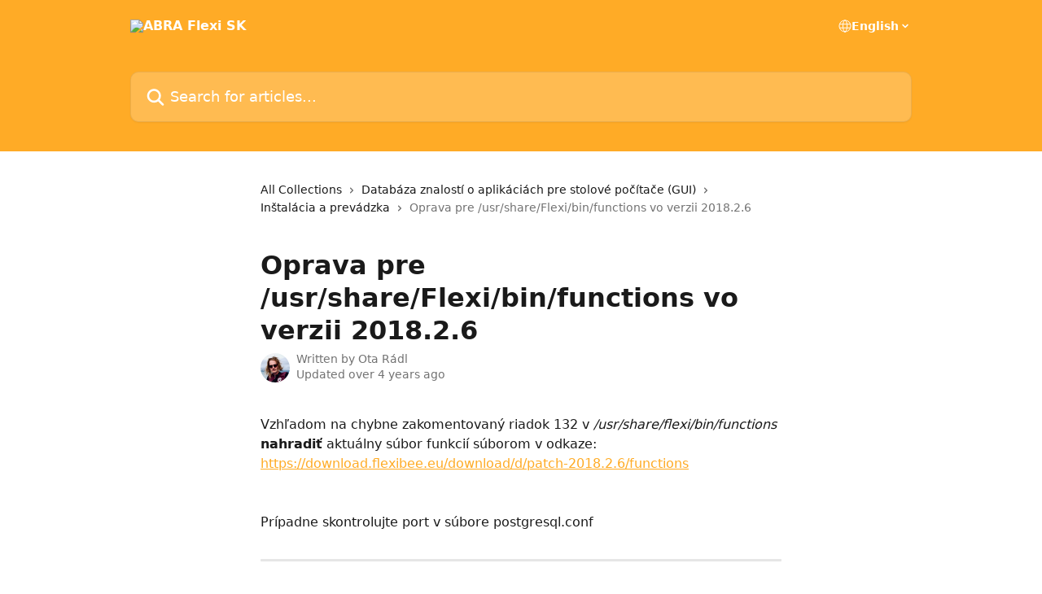

--- FILE ---
content_type: text/html; charset=utf-8
request_url: http://podpora.flexibee.eu/en/articles/3424938-oprava-pre-usr-share-flexi-bin-functions-vo-verzii-2018-2-6
body_size: 15152
content:
<!DOCTYPE html><html lang="en"><head><meta charSet="utf-8" data-next-head=""/><title data-next-head="">Oprava pre /usr/share/Flexi/bin/functions vo verzii 2018.2.6 | ABRA Flexi SK</title><meta property="og:title" content="Oprava pre /usr/share/Flexi/bin/functions vo verzii 2018.2.6 | ABRA Flexi SK" data-next-head=""/><meta name="twitter:title" content="Oprava pre /usr/share/Flexi/bin/functions vo verzii 2018.2.6 | ABRA Flexi SK" data-next-head=""/><meta property="og:description" content="" data-next-head=""/><meta name="twitter:description" content="" data-next-head=""/><meta name="description" content="" data-next-head=""/><meta property="og:type" content="article" data-next-head=""/><meta property="og:image" content="https://downloads.intercomcdn.com/i/o/237422/7aa0a4221c79ac0364b3a2d9/1cc1e0041d0e109baf2281eb4ab1e6e8.png" data-next-head=""/><meta property="twitter:image" content="https://downloads.intercomcdn.com/i/o/237422/7aa0a4221c79ac0364b3a2d9/1cc1e0041d0e109baf2281eb4ab1e6e8.png" data-next-head=""/><meta name="robots" content="all" data-next-head=""/><meta name="viewport" content="width=device-width, initial-scale=1" data-next-head=""/><link href="https://intercom.help/podpora-flexi/assets/favicon" rel="icon" data-next-head=""/><link rel="canonical" href="https://podpora.flexibee.eu/en/articles/3424938-oprava-pre-usr-share-flexi-bin-functions-vo-verzii-2018-2-6" data-next-head=""/><link rel="alternate" href="https://podpora.flexibee.eu/cs/articles/3424938-patch-na-soubor-usr-share-flexi-bin-functions-ve-verzi-2018-2-6" hrefLang="cs" data-next-head=""/><link rel="alternate" href="https://podpora.flexibee.eu/en/articles/3424938-oprava-pre-usr-share-flexi-bin-functions-vo-verzii-2018-2-6" hrefLang="en" data-next-head=""/><link rel="alternate" href="https://podpora.flexibee.eu/de/articles/3424938-patch-fur-die-datei-usr-share-flexi-bin-functions-in-version-2018-2-6" hrefLang="de" data-next-head=""/><link rel="alternate" href="https://podpora.flexibee.eu/cs/articles/3424938-patch-na-soubor-usr-share-flexi-bin-functions-ve-verzi-2018-2-6" hrefLang="x-default" data-next-head=""/><link nonce="g9ZATXULR0swJ2XHqpfwIQ0krJyqkxD6qUGvEc+THCU=" rel="preload" href="https://static.intercomassets.com/_next/static/css/3141721a1e975790.css" as="style"/><link nonce="g9ZATXULR0swJ2XHqpfwIQ0krJyqkxD6qUGvEc+THCU=" rel="stylesheet" href="https://static.intercomassets.com/_next/static/css/3141721a1e975790.css" data-n-g=""/><noscript data-n-css="g9ZATXULR0swJ2XHqpfwIQ0krJyqkxD6qUGvEc+THCU="></noscript><script defer="" nonce="g9ZATXULR0swJ2XHqpfwIQ0krJyqkxD6qUGvEc+THCU=" nomodule="" src="https://static.intercomassets.com/_next/static/chunks/polyfills-42372ed130431b0a.js"></script><script defer="" src="https://static.intercomassets.com/_next/static/chunks/7506.a4d4b38169fb1abb.js" nonce="g9ZATXULR0swJ2XHqpfwIQ0krJyqkxD6qUGvEc+THCU="></script><script src="https://static.intercomassets.com/_next/static/chunks/webpack-bddfdcefc2f9fcc5.js" nonce="g9ZATXULR0swJ2XHqpfwIQ0krJyqkxD6qUGvEc+THCU=" defer=""></script><script src="https://static.intercomassets.com/_next/static/chunks/framework-1f1b8d38c1d86c61.js" nonce="g9ZATXULR0swJ2XHqpfwIQ0krJyqkxD6qUGvEc+THCU=" defer=""></script><script src="https://static.intercomassets.com/_next/static/chunks/main-867d51f9867933e7.js" nonce="g9ZATXULR0swJ2XHqpfwIQ0krJyqkxD6qUGvEc+THCU=" defer=""></script><script src="https://static.intercomassets.com/_next/static/chunks/pages/_app-48cb5066bcd6f6c7.js" nonce="g9ZATXULR0swJ2XHqpfwIQ0krJyqkxD6qUGvEc+THCU=" defer=""></script><script src="https://static.intercomassets.com/_next/static/chunks/d0502abb-aa607f45f5026044.js" nonce="g9ZATXULR0swJ2XHqpfwIQ0krJyqkxD6qUGvEc+THCU=" defer=""></script><script src="https://static.intercomassets.com/_next/static/chunks/6190-ef428f6633b5a03f.js" nonce="g9ZATXULR0swJ2XHqpfwIQ0krJyqkxD6qUGvEc+THCU=" defer=""></script><script src="https://static.intercomassets.com/_next/static/chunks/5729-6d79ddfe1353a77c.js" nonce="g9ZATXULR0swJ2XHqpfwIQ0krJyqkxD6qUGvEc+THCU=" defer=""></script><script src="https://static.intercomassets.com/_next/static/chunks/296-7834dcf3444315af.js" nonce="g9ZATXULR0swJ2XHqpfwIQ0krJyqkxD6qUGvEc+THCU=" defer=""></script><script src="https://static.intercomassets.com/_next/static/chunks/4835-9db7cd232aae5617.js" nonce="g9ZATXULR0swJ2XHqpfwIQ0krJyqkxD6qUGvEc+THCU=" defer=""></script><script src="https://static.intercomassets.com/_next/static/chunks/2735-8954effe331a5dbf.js" nonce="g9ZATXULR0swJ2XHqpfwIQ0krJyqkxD6qUGvEc+THCU=" defer=""></script><script src="https://static.intercomassets.com/_next/static/chunks/pages/%5BhelpCenterIdentifier%5D/%5Blocale%5D/articles/%5BarticleSlug%5D-cb17d809302ca462.js" nonce="g9ZATXULR0swJ2XHqpfwIQ0krJyqkxD6qUGvEc+THCU=" defer=""></script><script src="https://static.intercomassets.com/_next/static/owCM6oqJUAqxAIiAh7wdD/_buildManifest.js" nonce="g9ZATXULR0swJ2XHqpfwIQ0krJyqkxD6qUGvEc+THCU=" defer=""></script><script src="https://static.intercomassets.com/_next/static/owCM6oqJUAqxAIiAh7wdD/_ssgManifest.js" nonce="g9ZATXULR0swJ2XHqpfwIQ0krJyqkxD6qUGvEc+THCU=" defer=""></script><meta name="sentry-trace" content="1da1e3603f3ff15e2b08fc1345ad62a3-207e71408d93882d-0"/><meta name="baggage" content="sentry-environment=production,sentry-release=26d76f7c84b09204ce798b2e4a56b669913ab165,sentry-public_key=187f842308a64dea9f1f64d4b1b9c298,sentry-trace_id=1da1e3603f3ff15e2b08fc1345ad62a3,sentry-org_id=2129,sentry-sampled=false,sentry-sample_rand=0.5020582592756723,sentry-sample_rate=0"/><style id="__jsx-1235201182">:root{--body-bg: rgb(255, 255, 255);
--body-image: none;
--body-bg-rgb: 255, 255, 255;
--body-border: rgb(230, 230, 230);
--body-primary-color: #1a1a1a;
--body-secondary-color: #737373;
--body-reaction-bg: rgb(242, 242, 242);
--body-reaction-text-color: rgb(64, 64, 64);
--body-toc-active-border: #737373;
--body-toc-inactive-border: #f2f2f2;
--body-toc-inactive-color: #737373;
--body-toc-active-font-weight: 400;
--body-table-border: rgb(204, 204, 204);
--body-color: hsl(0, 0%, 0%);
--footer-bg: rgb(255, 255, 255);
--footer-image: none;
--footer-border: rgb(230, 230, 230);
--footer-color: hsl(211, 10%, 61%);
--header-bg: rgb(255, 171, 38);
--header-image: none;
--header-color: hsl(0, 0%, 100%);
--collection-card-bg: rgb(245, 245, 245);
--collection-card-image: none;
--collection-card-color: hsl(37, 100%, 57%);
--card-bg: rgb(255, 255, 255);
--card-border-color: rgb(230, 230, 230);
--card-border-inner-radius: 6px;
--card-border-radius: 8px;
--card-shadow: 0 1px 2px 0 rgb(0 0 0 / 0.05);
--search-bar-border-radius: 10px;
--search-bar-width: 100%;
--ticket-blue-bg-color: #dce1f9;
--ticket-blue-text-color: #334bfa;
--ticket-green-bg-color: #d7efdc;
--ticket-green-text-color: #0f7134;
--ticket-orange-bg-color: #ffebdb;
--ticket-orange-text-color: #b24d00;
--ticket-red-bg-color: #ffdbdb;
--ticket-red-text-color: #df2020;
--header-height: 245px;
--header-subheader-background-color: #000000;
--header-subheader-font-color: #FFFFFF;
--content-block-bg: none;
--content-block-image: url(https://downloads.intercomcdn.com/i/o/482646/00239590955946a29bb9afde/20317e833ad5455583bbf9d4b482915e.jpeg);
--content-block-color: hsl(0, 0%, 10%);
--content-block-button-bg: rgb(51, 75, 250);
--content-block-button-image: none;
--content-block-button-color: hsl(0, 0%, 100%);
--content-block-button-radius: 6px;
--primary-color: hsl(37, 100%, 57%);
--primary-color-alpha-10: hsla(37, 100%, 57%, 0.1);
--primary-color-alpha-60: hsla(37, 100%, 57%, 0.6);
--text-on-primary-color: #1a1a1a}</style><style id="__jsx-1611979459">:root{--font-family-primary: system-ui, "Segoe UI", "Roboto", "Helvetica", "Arial", sans-serif, "Apple Color Emoji", "Segoe UI Emoji", "Segoe UI Symbol"}</style><style id="__jsx-2466147061">:root{--font-family-secondary: system-ui, "Segoe UI", "Roboto", "Helvetica", "Arial", sans-serif, "Apple Color Emoji", "Segoe UI Emoji", "Segoe UI Symbol"}</style><style id="__jsx-cf6f0ea00fa5c760">.fade-background.jsx-cf6f0ea00fa5c760{background:radial-gradient(333.38%100%at 50%0%,rgba(var(--body-bg-rgb),0)0%,rgba(var(--body-bg-rgb),.00925356)11.67%,rgba(var(--body-bg-rgb),.0337355)21.17%,rgba(var(--body-bg-rgb),.0718242)28.85%,rgba(var(--body-bg-rgb),.121898)35.03%,rgba(var(--body-bg-rgb),.182336)40.05%,rgba(var(--body-bg-rgb),.251516)44.25%,rgba(var(--body-bg-rgb),.327818)47.96%,rgba(var(--body-bg-rgb),.409618)51.51%,rgba(var(--body-bg-rgb),.495297)55.23%,rgba(var(--body-bg-rgb),.583232)59.47%,rgba(var(--body-bg-rgb),.671801)64.55%,rgba(var(--body-bg-rgb),.759385)70.81%,rgba(var(--body-bg-rgb),.84436)78.58%,rgba(var(--body-bg-rgb),.9551)88.2%,rgba(var(--body-bg-rgb),1)100%),var(--header-image),var(--header-bg);background-size:cover;background-position-x:center}</style><style id="__jsx-62724fba150252e0">.related_articles section a{color:initial}</style><style id="__jsx-4bed0c08ce36899e">.article_body a:not(.intercom-h2b-button){color:var(--primary-color)}article a.intercom-h2b-button{background-color:var(--primary-color);border:0}.zendesk-article table{overflow-x:scroll!important;display:block!important;height:auto!important}.intercom-interblocks-unordered-nested-list ul,.intercom-interblocks-ordered-nested-list ol{margin-top:16px;margin-bottom:16px}.intercom-interblocks-unordered-nested-list ul .intercom-interblocks-unordered-nested-list ul,.intercom-interblocks-unordered-nested-list ul .intercom-interblocks-ordered-nested-list ol,.intercom-interblocks-ordered-nested-list ol .intercom-interblocks-ordered-nested-list ol,.intercom-interblocks-ordered-nested-list ol .intercom-interblocks-unordered-nested-list ul{margin-top:0;margin-bottom:0}.intercom-interblocks-image a:focus{outline-offset:3px}</style></head><body><div id="__next"><div dir="ltr" class="h-full w-full"><a href="#main-content" class="sr-only font-bold text-header-color focus:not-sr-only focus:absolute focus:left-4 focus:top-4 focus:z-50" aria-roledescription="Link, Press control-option-right-arrow to exit">Skip to main content</a><main class="header__lite"><header id="header" data-testid="header" class="jsx-cf6f0ea00fa5c760 flex flex-col text-header-color"><div class="jsx-cf6f0ea00fa5c760 relative flex grow flex-col mb-9 bg-header-bg bg-header-image bg-cover bg-center pb-9"><div id="sr-announcement" aria-live="polite" class="jsx-cf6f0ea00fa5c760 sr-only"></div><div class="jsx-cf6f0ea00fa5c760 flex h-full flex-col items-center marker:shrink-0"><section class="relative flex w-full flex-col mb-6 pb-6"><div class="header__meta_wrapper flex justify-center px-5 pt-6 leading-none sm:px-10"><div class="flex items-center w-240" data-testid="subheader-container"><div class="mo__body header__site_name"><div class="header__logo"><a href="/en/"><img src="https://downloads.intercomcdn.com/i/o/237420/090f1b123bb073242c26d424/811b89d422741a7d1e34bcfcff4f39f0.png" height="100" alt="ABRA Flexi SK"/></a></div></div><div><div class="flex items-center font-semibold"><div class="flex items-center md:hidden" data-testid="small-screen-children"><button class="flex items-center border-none bg-transparent px-1.5" data-testid="hamburger-menu-button" aria-label="Open menu"><svg width="24" height="24" viewBox="0 0 16 16" xmlns="http://www.w3.org/2000/svg" class="fill-current"><path d="M1.86861 2C1.38889 2 1 2.3806 1 2.85008C1 3.31957 1.38889 3.70017 1.86861 3.70017H14.1314C14.6111 3.70017 15 3.31957 15 2.85008C15 2.3806 14.6111 2 14.1314 2H1.86861Z"></path><path d="M1 8C1 7.53051 1.38889 7.14992 1.86861 7.14992H14.1314C14.6111 7.14992 15 7.53051 15 8C15 8.46949 14.6111 8.85008 14.1314 8.85008H1.86861C1.38889 8.85008 1 8.46949 1 8Z"></path><path d="M1 13.1499C1 12.6804 1.38889 12.2998 1.86861 12.2998H14.1314C14.6111 12.2998 15 12.6804 15 13.1499C15 13.6194 14.6111 14 14.1314 14H1.86861C1.38889 14 1 13.6194 1 13.1499Z"></path></svg></button><div class="fixed right-0 top-0 z-50 h-full w-full hidden" data-testid="hamburger-menu"><div class="flex h-full w-full justify-end bg-black bg-opacity-30"><div class="flex h-fit w-full flex-col bg-white opacity-100 sm:h-full sm:w-1/2"><button class="text-body-font flex items-center self-end border-none bg-transparent pr-6 pt-6" data-testid="hamburger-menu-close-button" aria-label="Close menu"><svg width="24" height="24" viewBox="0 0 16 16" xmlns="http://www.w3.org/2000/svg"><path d="M3.5097 3.5097C3.84165 3.17776 4.37984 3.17776 4.71178 3.5097L7.99983 6.79775L11.2879 3.5097C11.6198 3.17776 12.158 3.17776 12.49 3.5097C12.8219 3.84165 12.8219 4.37984 12.49 4.71178L9.20191 7.99983L12.49 11.2879C12.8219 11.6198 12.8219 12.158 12.49 12.49C12.158 12.8219 11.6198 12.8219 11.2879 12.49L7.99983 9.20191L4.71178 12.49C4.37984 12.8219 3.84165 12.8219 3.5097 12.49C3.17776 12.158 3.17776 11.6198 3.5097 11.2879L6.79775 7.99983L3.5097 4.71178C3.17776 4.37984 3.17776 3.84165 3.5097 3.5097Z"></path></svg></button><nav class="flex flex-col pl-4 text-black"><div class="relative cursor-pointer has-[:focus]:outline"><select class="peer absolute z-10 block h-6 w-full cursor-pointer opacity-0 md:text-base" aria-label="Change language" id="language-selector"><option value="/cs/articles/3424938-patch-na-soubor-usr-share-flexi-bin-functions-ve-verzi-2018-2-6" class="text-black">Čeština</option><option value="/en/articles/3424938-oprava-pre-usr-share-flexi-bin-functions-vo-verzii-2018-2-6" class="text-black" selected="">English</option><option value="/de/articles/3424938-patch-fur-die-datei-usr-share-flexi-bin-functions-in-version-2018-2-6" class="text-black">Deutsch</option><option value="/sl/articles/3424938" class="text-black">Slovenščina</option></select><div class="mb-10 ml-5 flex items-center gap-1 text-md hover:opacity-80 peer-hover:opacity-80 md:m-0 md:ml-3 md:text-base" aria-hidden="true"><svg id="locale-picker-globe" width="16" height="16" viewBox="0 0 16 16" fill="none" xmlns="http://www.w3.org/2000/svg" class="shrink-0" aria-hidden="true"><path d="M8 15C11.866 15 15 11.866 15 8C15 4.13401 11.866 1 8 1C4.13401 1 1 4.13401 1 8C1 11.866 4.13401 15 8 15Z" stroke="currentColor" stroke-linecap="round" stroke-linejoin="round"></path><path d="M8 15C9.39949 15 10.534 11.866 10.534 8C10.534 4.13401 9.39949 1 8 1C6.60051 1 5.466 4.13401 5.466 8C5.466 11.866 6.60051 15 8 15Z" stroke="currentColor" stroke-linecap="round" stroke-linejoin="round"></path><path d="M1.448 5.75989H14.524" stroke="currentColor" stroke-linecap="round" stroke-linejoin="round"></path><path d="M1.448 10.2402H14.524" stroke="currentColor" stroke-linecap="round" stroke-linejoin="round"></path></svg>English<svg id="locale-picker-arrow" width="16" height="16" viewBox="0 0 16 16" fill="none" xmlns="http://www.w3.org/2000/svg" class="shrink-0" aria-hidden="true"><path d="M5 6.5L8.00093 9.5L11 6.50187" stroke="currentColor" stroke-width="1.5" stroke-linecap="round" stroke-linejoin="round"></path></svg></div></div></nav></div></div></div></div><nav class="hidden items-center md:flex" data-testid="large-screen-children"><div class="relative cursor-pointer has-[:focus]:outline"><select class="peer absolute z-10 block h-6 w-full cursor-pointer opacity-0 md:text-base" aria-label="Change language" id="language-selector"><option value="/cs/articles/3424938-patch-na-soubor-usr-share-flexi-bin-functions-ve-verzi-2018-2-6" class="text-black">Čeština</option><option value="/en/articles/3424938-oprava-pre-usr-share-flexi-bin-functions-vo-verzii-2018-2-6" class="text-black" selected="">English</option><option value="/de/articles/3424938-patch-fur-die-datei-usr-share-flexi-bin-functions-in-version-2018-2-6" class="text-black">Deutsch</option><option value="/sl/articles/3424938" class="text-black">Slovenščina</option></select><div class="mb-10 ml-5 flex items-center gap-1 text-md hover:opacity-80 peer-hover:opacity-80 md:m-0 md:ml-3 md:text-base" aria-hidden="true"><svg id="locale-picker-globe" width="16" height="16" viewBox="0 0 16 16" fill="none" xmlns="http://www.w3.org/2000/svg" class="shrink-0" aria-hidden="true"><path d="M8 15C11.866 15 15 11.866 15 8C15 4.13401 11.866 1 8 1C4.13401 1 1 4.13401 1 8C1 11.866 4.13401 15 8 15Z" stroke="currentColor" stroke-linecap="round" stroke-linejoin="round"></path><path d="M8 15C9.39949 15 10.534 11.866 10.534 8C10.534 4.13401 9.39949 1 8 1C6.60051 1 5.466 4.13401 5.466 8C5.466 11.866 6.60051 15 8 15Z" stroke="currentColor" stroke-linecap="round" stroke-linejoin="round"></path><path d="M1.448 5.75989H14.524" stroke="currentColor" stroke-linecap="round" stroke-linejoin="round"></path><path d="M1.448 10.2402H14.524" stroke="currentColor" stroke-linecap="round" stroke-linejoin="round"></path></svg>English<svg id="locale-picker-arrow" width="16" height="16" viewBox="0 0 16 16" fill="none" xmlns="http://www.w3.org/2000/svg" class="shrink-0" aria-hidden="true"><path d="M5 6.5L8.00093 9.5L11 6.50187" stroke="currentColor" stroke-width="1.5" stroke-linecap="round" stroke-linejoin="round"></path></svg></div></div></nav></div></div></div></div></section><section class="relative mx-5 flex h-full w-full flex-col items-center px-5 sm:px-10"><div class="flex h-full max-w-full flex-col w-240 justify-end" data-testid="main-header-container"><div id="search-bar" class="relative w-full"><form action="/en/" autoComplete="off"><div class="flex w-full flex-col items-start"><div class="relative flex w-full sm:w-search-bar"><label for="search-input" class="sr-only">Search for articles...</label><input id="search-input" type="text" autoComplete="off" class="peer w-full rounded-search-bar border border-black-alpha-8 bg-white-alpha-20 p-4 ps-12 font-secondary text-lg text-header-color shadow-search-bar outline-none transition ease-linear placeholder:text-header-color hover:bg-white-alpha-27 hover:shadow-search-bar-hover focus:border-transparent focus:bg-white focus:text-black-10 focus:shadow-search-bar-focused placeholder:focus:text-black-45" placeholder="Search for articles..." name="q" aria-label="Search for articles..." value=""/><div class="absolute inset-y-0 start-0 flex items-center fill-header-color peer-focus-visible:fill-black-45 pointer-events-none ps-5"><svg width="22" height="21" viewBox="0 0 22 21" xmlns="http://www.w3.org/2000/svg" class="fill-inherit" aria-hidden="true"><path fill-rule="evenodd" clip-rule="evenodd" d="M3.27485 8.7001C3.27485 5.42781 5.92757 2.7751 9.19985 2.7751C12.4721 2.7751 15.1249 5.42781 15.1249 8.7001C15.1249 11.9724 12.4721 14.6251 9.19985 14.6251C5.92757 14.6251 3.27485 11.9724 3.27485 8.7001ZM9.19985 0.225098C4.51924 0.225098 0.724854 4.01948 0.724854 8.7001C0.724854 13.3807 4.51924 17.1751 9.19985 17.1751C11.0802 17.1751 12.8176 16.5627 14.2234 15.5265L19.0981 20.4013C19.5961 20.8992 20.4033 20.8992 20.9013 20.4013C21.3992 19.9033 21.3992 19.0961 20.9013 18.5981L16.0264 13.7233C17.0625 12.3176 17.6749 10.5804 17.6749 8.7001C17.6749 4.01948 13.8805 0.225098 9.19985 0.225098Z"></path></svg></div></div></div></form></div></div></section></div></div></header><div class="z-1 flex shrink-0 grow basis-auto justify-center px-5 sm:px-10"><section data-testid="main-content" id="main-content" class="max-w-full w-240"><section data-testid="article-section" class="section section__article"><div class="justify-center flex"><div class="relative z-3 w-full lg:max-w-160 "><div class="flex pb-6 max-md:pb-2 lg:max-w-160"><div tabindex="-1" class="focus:outline-none"><div class="flex flex-wrap items-baseline pb-4 text-base" tabindex="0" role="navigation" aria-label="Breadcrumb"><a href="/en/" class="pr-2 text-body-primary-color no-underline hover:text-body-secondary-color">All Collections</a><div class="pr-2" aria-hidden="true"><svg width="6" height="10" viewBox="0 0 6 10" class="block h-2 w-2 fill-body-secondary-color rtl:rotate-180" xmlns="http://www.w3.org/2000/svg"><path fill-rule="evenodd" clip-rule="evenodd" d="M0.648862 0.898862C0.316916 1.23081 0.316916 1.769 0.648862 2.10094L3.54782 4.9999L0.648862 7.89886C0.316916 8.23081 0.316917 8.769 0.648862 9.10094C0.980808 9.43289 1.519 9.43289 1.85094 9.10094L5.35094 5.60094C5.68289 5.269 5.68289 4.73081 5.35094 4.39886L1.85094 0.898862C1.519 0.566916 0.980807 0.566916 0.648862 0.898862Z"></path></svg></div><a href="https://podpora.flexibee.eu/en/collections/2540510-databaza-znalosti-o-aplikaciach-pre-stolove-pocitace-gui" class="pr-2 text-body-primary-color no-underline hover:text-body-secondary-color" data-testid="breadcrumb-0">Databáza znalostí o aplikáciách pre stolové počítače (GUI)</a><div class="pr-2" aria-hidden="true"><svg width="6" height="10" viewBox="0 0 6 10" class="block h-2 w-2 fill-body-secondary-color rtl:rotate-180" xmlns="http://www.w3.org/2000/svg"><path fill-rule="evenodd" clip-rule="evenodd" d="M0.648862 0.898862C0.316916 1.23081 0.316916 1.769 0.648862 2.10094L3.54782 4.9999L0.648862 7.89886C0.316916 8.23081 0.316917 8.769 0.648862 9.10094C0.980808 9.43289 1.519 9.43289 1.85094 9.10094L5.35094 5.60094C5.68289 5.269 5.68289 4.73081 5.35094 4.39886L1.85094 0.898862C1.519 0.566916 0.980807 0.566916 0.648862 0.898862Z"></path></svg></div><a href="https://podpora.flexibee.eu/en/collections/2592842-instalacia-a-prevadzka" class="pr-2 text-body-primary-color no-underline hover:text-body-secondary-color" data-testid="breadcrumb-1">Inštalácia a prevádzka</a><div class="pr-2" aria-hidden="true"><svg width="6" height="10" viewBox="0 0 6 10" class="block h-2 w-2 fill-body-secondary-color rtl:rotate-180" xmlns="http://www.w3.org/2000/svg"><path fill-rule="evenodd" clip-rule="evenodd" d="M0.648862 0.898862C0.316916 1.23081 0.316916 1.769 0.648862 2.10094L3.54782 4.9999L0.648862 7.89886C0.316916 8.23081 0.316917 8.769 0.648862 9.10094C0.980808 9.43289 1.519 9.43289 1.85094 9.10094L5.35094 5.60094C5.68289 5.269 5.68289 4.73081 5.35094 4.39886L1.85094 0.898862C1.519 0.566916 0.980807 0.566916 0.648862 0.898862Z"></path></svg></div><div class="text-body-secondary-color">Oprava pre /usr/share/Flexi/bin/functions vo verzii 2018.2.6</div></div></div></div><div class=""><div class="article intercom-force-break"><div class="mb-10 max-lg:mb-6"><div class="flex flex-col gap-4"><div class="flex flex-col"><h1 class="mb-1 font-primary text-2xl font-bold leading-10 text-body-primary-color">Oprava pre /usr/share/Flexi/bin/functions vo verzii 2018.2.6</h1></div><div class="avatar"><div class="avatar__photo"><img width="24" height="24" src="https://static.intercomassets.com/avatars/3119957/square_128/88268548_3649422351739310_3026250427961180160_n_%282%29-1583230411.png" alt="Ota Rádl avatar" class="inline-flex items-center justify-center rounded-full bg-primary text-lg font-bold leading-6 text-primary-text shadow-solid-2 shadow-body-bg [&amp;:nth-child(n+2)]:hidden lg:[&amp;:nth-child(n+2)]:inline-flex h-8 w-8 sm:h-9 sm:w-9"/></div><div class="avatar__info -mt-0.5 text-base"><span class="text-body-secondary-color"><div>Written by <span>Ota Rádl</span></div> <!-- -->Updated over 4 years ago</span></div></div></div></div><div class="jsx-4bed0c08ce36899e "><div class="jsx-4bed0c08ce36899e article_body"><article class="jsx-4bed0c08ce36899e "><div class="intercom-interblocks-paragraph no-margin intercom-interblocks-align-left"><p>Vzhľadom na chybne zakomentovaný riadok 132 v <i>/usr/share/flexi/bin/functions</i> <b>nahradiť</b> aktuálny súbor funkcií súborom v odkaze: <a href="https://www.google.com/url?q=https://download.flexibee.eu/download/d/patch-2018.2.6/functions&amp;sa=D&amp;source=hangouts&amp;ust=1538639273628000&amp;usg=AFQjCNEGkDp8nrqC-UZ8_HB8oNKK-o3DFg" rel="nofollow noopener noreferrer" target="_blank">https://download.flexibee.eu/download/d/patch-2018.2.6/functions</a><br/>​</p></div><div class="intercom-interblocks-paragraph no-margin intercom-interblocks-align-left"><p> </p></div><div class="intercom-interblocks-paragraph no-margin intercom-interblocks-align-left"><p>Prípadne skontrolujte port v súbore postgresql.conf</p></div><section class="jsx-62724fba150252e0 related_articles my-6"><hr class="jsx-62724fba150252e0 my-6 sm:my-8"/><div class="jsx-62724fba150252e0 mb-3 text-xl font-bold">Related Articles</div><section class="flex flex-col rounded-card border border-solid border-card-border bg-card-bg p-2 sm:p-3"><a class="duration-250 group/article flex flex-row justify-between gap-2 py-2 no-underline transition ease-linear hover:bg-primary-alpha-10 hover:text-primary sm:rounded-card-inner sm:py-3 rounded-card-inner px-3" href="https://podpora.flexibee.eu/en/articles/3422274-spustenie-nespusteneho-servera" data-testid="article-link"><div class="flex flex-col p-0"><span class="m-0 text-md text-body-primary-color group-hover/article:text-primary">Spustenie nespusteného servera</span></div><div class="flex shrink-0 flex-col justify-center p-0"><svg class="block h-4 w-4 text-primary ltr:-rotate-90 rtl:rotate-90" fill="currentColor" viewBox="0 0 20 20" xmlns="http://www.w3.org/2000/svg"><path fill-rule="evenodd" d="M5.293 7.293a1 1 0 011.414 0L10 10.586l3.293-3.293a1 1 0 111.414 1.414l-4 4a1 1 0 01-1.414 0l-4-4a1 1 0 010-1.414z" clip-rule="evenodd"></path></svg></div></a><a class="duration-250 group/article flex flex-row justify-between gap-2 py-2 no-underline transition ease-linear hover:bg-primary-alpha-10 hover:text-primary sm:rounded-card-inner sm:py-3 rounded-card-inner px-3" href="https://podpora.flexibee.eu/en/articles/3424826-zaplata-v-2018-1-1-1-a-starsie" data-testid="article-link"><div class="flex flex-col p-0"><span class="m-0 text-md text-body-primary-color group-hover/article:text-primary">Záplata v. 2018.1.1.1 a staršie</span></div><div class="flex shrink-0 flex-col justify-center p-0"><svg class="block h-4 w-4 text-primary ltr:-rotate-90 rtl:rotate-90" fill="currentColor" viewBox="0 0 20 20" xmlns="http://www.w3.org/2000/svg"><path fill-rule="evenodd" d="M5.293 7.293a1 1 0 011.414 0L10 10.586l3.293-3.293a1 1 0 111.414 1.414l-4 4a1 1 0 01-1.414 0l-4-4a1 1 0 010-1.414z" clip-rule="evenodd"></path></svg></div></a><a class="duration-250 group/article flex flex-row justify-between gap-2 py-2 no-underline transition ease-linear hover:bg-primary-alpha-10 hover:text-primary sm:rounded-card-inner sm:py-3 rounded-card-inner px-3" href="https://podpora.flexibee.eu/en/articles/3732989-problemy-so-zobrazenim-flexi-v-systeme-linux" data-testid="article-link"><div class="flex flex-col p-0"><span class="m-0 text-md text-body-primary-color group-hover/article:text-primary">Problémy so zobrazením Flexi v systéme Linux</span></div><div class="flex shrink-0 flex-col justify-center p-0"><svg class="block h-4 w-4 text-primary ltr:-rotate-90 rtl:rotate-90" fill="currentColor" viewBox="0 0 20 20" xmlns="http://www.w3.org/2000/svg"><path fill-rule="evenodd" d="M5.293 7.293a1 1 0 011.414 0L10 10.586l3.293-3.293a1 1 0 111.414 1.414l-4 4a1 1 0 01-1.414 0l-4-4a1 1 0 010-1.414z" clip-rule="evenodd"></path></svg></div></a><a class="duration-250 group/article flex flex-row justify-between gap-2 py-2 no-underline transition ease-linear hover:bg-primary-alpha-10 hover:text-primary sm:rounded-card-inner sm:py-3 rounded-card-inner px-3" href="https://podpora.flexibee.eu/en/articles/4539314-automaticke-zalohovanie-firiem-na-serveri" data-testid="article-link"><div class="flex flex-col p-0"><span class="m-0 text-md text-body-primary-color group-hover/article:text-primary">Automatické zálohovanie firiem na serveri</span></div><div class="flex shrink-0 flex-col justify-center p-0"><svg class="block h-4 w-4 text-primary ltr:-rotate-90 rtl:rotate-90" fill="currentColor" viewBox="0 0 20 20" xmlns="http://www.w3.org/2000/svg"><path fill-rule="evenodd" d="M5.293 7.293a1 1 0 011.414 0L10 10.586l3.293-3.293a1 1 0 111.414 1.414l-4 4a1 1 0 01-1.414 0l-4-4a1 1 0 010-1.414z" clip-rule="evenodd"></path></svg></div></a><a class="duration-250 group/article flex flex-row justify-between gap-2 py-2 no-underline transition ease-linear hover:bg-primary-alpha-10 hover:text-primary sm:rounded-card-inner sm:py-3 rounded-card-inner px-3" href="https://podpora.flexibee.eu/en/articles/5372700-import-z-programu-excel-webove-rozhranie" data-testid="article-link"><div class="flex flex-col p-0"><span class="m-0 text-md text-body-primary-color group-hover/article:text-primary">Import z programu Excel - webové rozhranie</span></div><div class="flex shrink-0 flex-col justify-center p-0"><svg class="block h-4 w-4 text-primary ltr:-rotate-90 rtl:rotate-90" fill="currentColor" viewBox="0 0 20 20" xmlns="http://www.w3.org/2000/svg"><path fill-rule="evenodd" d="M5.293 7.293a1 1 0 011.414 0L10 10.586l3.293-3.293a1 1 0 111.414 1.414l-4 4a1 1 0 01-1.414 0l-4-4a1 1 0 010-1.414z" clip-rule="evenodd"></path></svg></div></a></section></section></article></div></div></div></div><div class="intercom-reaction-picker -mb-4 -ml-4 -mr-4 mt-6 rounded-card sm:-mb-2 sm:-ml-1 sm:-mr-1 sm:mt-8" role="group" aria-label="feedback form"><div class="intercom-reaction-prompt">Did this answer your question?</div><div class="intercom-reactions-container"><button class="intercom-reaction" aria-label="Disappointed Reaction" tabindex="0" data-reaction-text="disappointed" aria-pressed="false"><span title="Disappointed">😞</span></button><button class="intercom-reaction" aria-label="Neutral Reaction" tabindex="0" data-reaction-text="neutral" aria-pressed="false"><span title="Neutral">😐</span></button><button class="intercom-reaction" aria-label="Smiley Reaction" tabindex="0" data-reaction-text="smiley" aria-pressed="false"><span title="Smiley">😃</span></button></div></div></div></div></section></section></div><footer id="footer" class="mt-24 shrink-0 bg-footer-bg px-0 py-12 text-left text-base text-footer-color"><div class="shrink-0 grow basis-auto px-5 sm:px-10"><div class="mx-auto max-w-240 sm:w-auto"><div><div class="text-center" data-testid="simple-footer-layout"><div class="align-middle text-lg text-footer-color"><a class="no-underline" href="/en/"><img data-testid="logo-img" src="https://downloads.intercomcdn.com/i/o/237420/090f1b123bb073242c26d424/811b89d422741a7d1e34bcfcff4f39f0.png" alt="ABRA Flexi SK" class="max-h-8 contrast-80 inline"/></a></div><div class="mt-10" data-testid="simple-footer-links"><div class="flex flex-row justify-center"><span><ul data-testid="custom-links" class="mb-4 p-0" id="custom-links"><li class="mx-3 inline-block list-none"><a target="_blank" href="https://www.flexibee.eu/podpora/skoleni/" rel="nofollow noreferrer noopener" data-testid="footer-custom-link-0" class="no-underline">Školení</a></li><li class="mx-3 inline-block list-none"><a target="_blank" href="https://www.flexibee.eu/doplnky" rel="nofollow noreferrer noopener" data-testid="footer-custom-link-1" class="no-underline">Doplňky</a></li><li class="mx-3 inline-block list-none"><a target="_blank" href="https://www.flexibee.eu/status/" rel="nofollow noreferrer noopener" data-testid="footer-custom-link-2" class="no-underline">Status</a></li><li class="mx-3 inline-block list-none"><a target="_blank" href="https://www.flexibee.eu/cenik/" rel="nofollow noreferrer noopener" data-testid="footer-custom-link-3" class="no-underline">Ceník</a></li><li class="mx-3 inline-block list-none"><a target="_blank" href="https://portal.productboard.com/abra-flexi/1-abra-flexi/tabs/2-napady" rel="nofollow noreferrer noopener" data-testid="footer-custom-link-4" class="no-underline">Nápady na zlepšení</a></li></ul></span></div><ul data-testid="social-links" class="flex flex-wrap items-center gap-4 p-0 justify-center" id="social-links"><li class="list-none align-middle"><a target="_blank" href="https://www.facebook.com/ABRAFlexi" rel="nofollow noreferrer noopener" data-testid="footer-social-link-0" class="no-underline"><img src="https://intercom.help/podpora-flexi/assets/svg/icon:social-facebook/909aa5" alt="" aria-label="https://www.facebook.com/ABRAFlexi" width="16" height="16" loading="lazy" data-testid="social-icon-facebook"/></a></li><li class="list-none align-middle"><a target="_blank" href="https://www.twitter.com/ABRAFlexi" rel="nofollow noreferrer noopener" data-testid="footer-social-link-1" class="no-underline"><img src="https://intercom.help/podpora-flexi/assets/svg/icon:social-twitter/909aa5" alt="" aria-label="https://www.twitter.com/ABRAFlexi" width="16" height="16" loading="lazy" data-testid="social-icon-twitter"/></a></li><li class="list-none align-middle"><a target="_blank" href="https://www.linkedin.com/ABRAFlexi" rel="nofollow noreferrer noopener" data-testid="footer-social-link-2" class="no-underline"><img src="https://intercom.help/podpora-flexi/assets/svg/icon:social-linkedin/909aa5" alt="" aria-label="https://www.linkedin.com/ABRAFlexi" width="16" height="16" loading="lazy" data-testid="social-icon-linkedin"/></a></li></ul></div><div class="mt-10 flex justify-center"><div class="flex items-center text-sm" data-testid="intercom-advert-branding"><svg width="14" height="14" viewBox="0 0 16 16" fill="none" xmlns="http://www.w3.org/2000/svg"><title>Intercom</title><g clip-path="url(#clip0_1870_86937)"><path d="M14 0H2C0.895 0 0 0.895 0 2V14C0 15.105 0.895 16 2 16H14C15.105 16 16 15.105 16 14V2C16 0.895 15.105 0 14 0ZM10.133 3.02C10.133 2.727 10.373 2.49 10.667 2.49C10.961 2.49 11.2 2.727 11.2 3.02V10.134C11.2 10.428 10.96 10.667 10.667 10.667C10.372 10.667 10.133 10.427 10.133 10.134V3.02ZM7.467 2.672C7.467 2.375 7.705 2.132 8 2.132C8.294 2.132 8.533 2.375 8.533 2.672V10.484C8.533 10.781 8.293 11.022 8 11.022C7.705 11.022 7.467 10.782 7.467 10.484V2.672ZM4.8 3.022C4.8 2.727 5.04 2.489 5.333 2.489C5.628 2.489 5.867 2.726 5.867 3.019V10.133C5.867 10.427 5.627 10.666 5.333 10.666C5.039 10.666 4.8 10.426 4.8 10.133V3.02V3.022ZM2.133 4.088C2.133 3.792 2.373 3.554 2.667 3.554C2.961 3.554 3.2 3.792 3.2 4.087V8.887C3.2 9.18 2.96 9.419 2.667 9.419C2.372 9.419 2.133 9.179 2.133 8.886V4.086V4.088ZM13.68 12.136C13.598 12.206 11.622 13.866 8 13.866C4.378 13.866 2.402 12.206 2.32 12.136C2.096 11.946 2.07 11.608 2.262 11.384C2.452 11.161 2.789 11.134 3.012 11.324C3.044 11.355 4.808 12.8 8 12.8C11.232 12.8 12.97 11.343 12.986 11.328C13.209 11.138 13.546 11.163 13.738 11.386C13.93 11.61 13.904 11.946 13.68 12.138V12.136ZM13.867 8.886C13.867 9.181 13.627 9.42 13.333 9.42C13.039 9.42 12.8 9.18 12.8 8.887V4.087C12.8 3.791 13.04 3.553 13.333 3.553C13.628 3.553 13.867 3.791 13.867 4.086V8.886Z" class="fill-current"></path></g><defs><clipPath id="clip0_1870_86937"><rect width="16" height="16" fill="none"></rect></clipPath></defs></svg><a href="https://www.intercom.com/intercom-link?company=ABRA+Flexi&amp;solution=customer-support&amp;utm_campaign=intercom-link&amp;utm_content=We+run+on+Intercom&amp;utm_medium=help-center&amp;utm_referrer=http%3A%2F%2Fpodpora.flexibee.eu%2Fen%2Farticles%2F3424938-oprava-pre-usr-share-flexi-bin-functions-vo-verzii-2018-2-6&amp;utm_source=desktop-web" class="pl-2 align-middle no-underline">We run on Intercom</a></div></div></div></div></div></div></footer></main></div></div><script id="__NEXT_DATA__" type="application/json" nonce="g9ZATXULR0swJ2XHqpfwIQ0krJyqkxD6qUGvEc+THCU=">{"props":{"pageProps":{"app":{"id":"n5gyc73v","messengerUrl":"https://widget.intercom.io/widget/n5gyc73v","name":"ABRA Flexi","poweredByIntercomUrl":"https://www.intercom.com/intercom-link?company=ABRA+Flexi\u0026solution=customer-support\u0026utm_campaign=intercom-link\u0026utm_content=We+run+on+Intercom\u0026utm_medium=help-center\u0026utm_referrer=http%3A%2F%2Fpodpora.flexibee.eu%2Fen%2Farticles%2F3424938-oprava-pre-usr-share-flexi-bin-functions-vo-verzii-2018-2-6\u0026utm_source=desktop-web","features":{"consentBannerBeta":false,"customNotFoundErrorMessage":false,"disableFontPreloading":false,"disableNoMarginClassTransformation":false,"finOnHelpCenter":false,"hideIconsWithBackgroundImages":false,"messengerCustomFonts":false}},"helpCenterSite":{"customDomain":"podpora.flexibee.eu","defaultLocale":"cs","disableBranding":false,"externalLoginName":null,"externalLoginUrl":null,"footerContactDetails":null,"footerLinks":{"custom":[{"id":21325,"help_center_site_id":535603,"title":"Školení","url":"https://www.flexibee.eu/podpora/skoleni/","sort_order":1,"link_location":"footer","site_link_group_id":3256},{"id":40536,"help_center_site_id":535603,"title":"Školení","url":"https://www.flexibee.eu/podpora/skoleni/","sort_order":1,"link_location":"footer","site_link_group_id":14236},{"id":40541,"help_center_site_id":535603,"title":"Školení","url":"https://www.flexibee.eu/podpora/skoleni/","sort_order":1,"link_location":"footer","site_link_group_id":14237},{"id":21326,"help_center_site_id":535603,"title":"Doplňky","url":"https://www.flexibee.eu/doplnky","sort_order":2,"link_location":"footer","site_link_group_id":3256},{"id":40537,"help_center_site_id":535603,"title":"Doplňky","url":"https://www.flexibee.eu/doplnky","sort_order":2,"link_location":"footer","site_link_group_id":14236},{"id":40542,"help_center_site_id":535603,"title":"Doplňky","url":"https://www.flexibee.eu/doplnky","sort_order":2,"link_location":"footer","site_link_group_id":14237},{"id":21328,"help_center_site_id":535603,"title":"Ceník","url":"https://www.flexibee.eu/cenik/","sort_order":3,"link_location":"footer","site_link_group_id":3256},{"id":40538,"help_center_site_id":535603,"title":"Status","url":"https://www.flexibee.eu/status/","sort_order":3,"link_location":"footer","site_link_group_id":14236},{"id":40543,"help_center_site_id":535603,"title":"Status","url":"https://www.flexibee.eu/status/","sort_order":3,"link_location":"footer","site_link_group_id":14237},{"id":21329,"help_center_site_id":535603,"title":"Nápady na zlepšení","url":"https://www.abra.eu/flexi/napady-pro-zlepseni/","sort_order":4,"link_location":"footer","site_link_group_id":3256},{"id":40539,"help_center_site_id":535603,"title":"Ceník","url":"https://www.flexibee.eu/cenik/","sort_order":4,"link_location":"footer","site_link_group_id":14236},{"id":40544,"help_center_site_id":535603,"title":"Ceník","url":"https://www.flexibee.eu/cenik/","sort_order":4,"link_location":"footer","site_link_group_id":14237},{"id":40540,"help_center_site_id":535603,"title":"Nápady na zlepšení","url":"https://portal.productboard.com/abra-flexi/1-abra-flexi/tabs/2-napady","sort_order":5,"link_location":"footer","site_link_group_id":14236},{"id":40545,"help_center_site_id":535603,"title":"Nápady na zlepšení","url":"https://portal.productboard.com/abra-flexi/1-abra-flexi/tabs/2-napady","sort_order":5,"link_location":"footer","site_link_group_id":14237}],"socialLinks":[{"iconUrl":"https://intercom.help/podpora-flexi/assets/svg/icon:social-facebook","provider":"facebook","url":"https://www.facebook.com/ABRAFlexi"},{"iconUrl":"https://intercom.help/podpora-flexi/assets/svg/icon:social-twitter","provider":"twitter","url":"https://www.twitter.com/ABRAFlexi"},{"iconUrl":"https://intercom.help/podpora-flexi/assets/svg/icon:social-linkedin","provider":"linkedin","url":"https://www.linkedin.com/ABRAFlexi"}],"linkGroups":[{"title":null,"links":[{"title":"Školení","url":"https://www.flexibee.eu/podpora/skoleni/"},{"title":"Doplňky","url":"https://www.flexibee.eu/doplnky"},{"title":"Status","url":"https://www.flexibee.eu/status/"},{"title":"Ceník","url":"https://www.flexibee.eu/cenik/"},{"title":"Nápady na zlepšení","url":"https://portal.productboard.com/abra-flexi/1-abra-flexi/tabs/2-napady"}]}]},"headerLinks":[],"homeCollectionCols":1,"googleAnalyticsTrackingId":"UA-5995270-10","googleTagManagerId":null,"pathPrefixForCustomDomain":null,"seoIndexingEnabled":true,"helpCenterId":535603,"url":"https://podpora.flexibee.eu","customizedFooterTextContent":null,"consentBannerConfig":null,"canInjectCustomScripts":false,"scriptSection":1,"customScriptFilesExist":false},"localeLinks":[{"id":"cs","absoluteUrl":"https://podpora.flexibee.eu/cs/articles/3424938-patch-na-soubor-usr-share-flexi-bin-functions-ve-verzi-2018-2-6","available":true,"name":"Čeština","selected":false,"url":"/cs/articles/3424938-patch-na-soubor-usr-share-flexi-bin-functions-ve-verzi-2018-2-6"},{"id":"en","absoluteUrl":"https://podpora.flexibee.eu/en/articles/3424938-oprava-pre-usr-share-flexi-bin-functions-vo-verzii-2018-2-6","available":true,"name":"English","selected":true,"url":"/en/articles/3424938-oprava-pre-usr-share-flexi-bin-functions-vo-verzii-2018-2-6"},{"id":"de","absoluteUrl":"https://podpora.flexibee.eu/de/articles/3424938-patch-fur-die-datei-usr-share-flexi-bin-functions-in-version-2018-2-6","available":true,"name":"Deutsch","selected":false,"url":"/de/articles/3424938-patch-fur-die-datei-usr-share-flexi-bin-functions-in-version-2018-2-6"},{"id":"sl","absoluteUrl":"https://podpora.flexibee.eu/sl/articles/3424938","available":false,"name":"Slovenščina","selected":false,"url":"/sl/articles/3424938"}],"requestContext":{"articleSource":null,"academy":false,"canonicalUrl":"https://podpora.flexibee.eu/en/articles/3424938-oprava-pre-usr-share-flexi-bin-functions-vo-verzii-2018-2-6","headerless":false,"isDefaultDomainRequest":false,"nonce":"g9ZATXULR0swJ2XHqpfwIQ0krJyqkxD6qUGvEc+THCU=","rootUrl":"/en/","sheetUserCipher":null,"type":"help-center"},"theme":{"color":"FFAB26","siteName":"ABRA Flexi SK","headline":"Nápoveda","headerFontColor":"FFFFFF","logo":"https://downloads.intercomcdn.com/i/o/237420/090f1b123bb073242c26d424/811b89d422741a7d1e34bcfcff4f39f0.png","logoHeight":"100","header":null,"favicon":"https://intercom.help/podpora-flexi/assets/favicon","locale":"en","homeUrl":"https://www.abra.eu/flexi/","social":"https://downloads.intercomcdn.com/i/o/237422/7aa0a4221c79ac0364b3a2d9/1cc1e0041d0e109baf2281eb4ab1e6e8.png","urlPrefixForDefaultDomain":"https://intercom.help/podpora-flexi","customDomain":"podpora.flexibee.eu","customDomainUsesSsl":true,"customizationOptions":{"customizationType":1,"header":{"backgroundColor":"#FFAB26","fontColor":"#FFFFFF","fadeToEdge":false,"backgroundGradient":null,"backgroundImageId":null,"backgroundImageUrl":null},"body":{"backgroundColor":"#ffffff","fontColor":null,"fadeToEdge":null,"backgroundGradient":null,"backgroundImageId":null},"footer":{"backgroundColor":"#ffffff","fontColor":"#909aa5","fadeToEdge":null,"backgroundGradient":null,"backgroundImageId":null,"showRichTextField":null},"layout":{"homePage":{"blocks":[{"type":"tickets-portal-link","enabled":true},{"type":"collection-list","columns":1,"template":0},{"type":"article-list","columns":2,"enabled":true,"localizedContent":[{"title":"Rychlé tipy při přechodu na ABRA Flexi","locale":"cs","links":[{"articleId":"5172423","type":"article-link"},{"articleId":"6189239","type":"article-link"},{"articleId":"3638592","type":"article-link"},{"articleId":"7036282","type":"article-link"},{"articleId":"3638515","type":"article-link"},{"articleId":"8778604","type":"article-link"}]},{"title":"","locale":"en","links":[{"articleId":"empty_article_slot","type":"article-link"},{"articleId":"empty_article_slot","type":"article-link"},{"articleId":"empty_article_slot","type":"article-link"},{"articleId":"empty_article_slot","type":"article-link"},{"articleId":"empty_article_slot","type":"article-link"},{"articleId":"empty_article_slot","type":"article-link"}]},{"title":"","locale":"de","links":[{"articleId":"empty_article_slot","type":"article-link"},{"articleId":"empty_article_slot","type":"article-link"},{"articleId":"empty_article_slot","type":"article-link"},{"articleId":"empty_article_slot","type":"article-link"},{"articleId":"empty_article_slot","type":"article-link"},{"articleId":"empty_article_slot","type":"article-link"}]},{"title":"","locale":"sl","links":[{"articleId":"empty_article_slot","type":"article-link"},{"articleId":"empty_article_slot","type":"article-link"},{"articleId":"empty_article_slot","type":"article-link"},{"articleId":"empty_article_slot","type":"article-link"},{"articleId":"empty_article_slot","type":"article-link"},{"articleId":"empty_article_slot","type":"article-link"}]}]},{"type":"content-block","enabled":false,"columns":1}]},"collectionsPage":{"showArticleDescriptions":false},"articlePage":{},"searchPage":{}},"collectionCard":{"global":{"backgroundColor":"#F5F5F5","fontColor":"FFAB26","fadeToEdge":null,"backgroundGradient":null,"backgroundImageId":null,"showIcons":true,"backgroundImageUrl":null},"collections":[]},"global":{"font":{"customFontFaces":[],"primary":null,"secondary":null},"componentStyle":{"card":{"type":"bordered","borderRadius":8}},"namedComponents":{"header":{"subheader":{"enabled":false,"style":{"backgroundColor":"#000000","fontColor":"#FFFFFF"}},"style":{"height":"245px","align":"start","justify":"end"}},"searchBar":{"style":{"width":"100%","borderRadius":10}},"footer":{"type":0}},"brand":{"colors":[],"websiteUrl":""}},"contentBlock":{"blockStyle":{"backgroundColor":"#ffffff","fontColor":"#1a1a1a","fadeToEdge":null,"backgroundGradient":null,"backgroundImageId":482646,"backgroundImageUrl":"https://downloads.intercomcdn.com/i/o/482646/00239590955946a29bb9afde/20317e833ad5455583bbf9d4b482915e.jpeg"},"buttonOptions":{"backgroundColor":"#334BFA","fontColor":"#ffffff","borderRadius":6},"isFullWidth":false}},"helpCenterName":"ABRA Flexi","footerLogo":"https://downloads.intercomcdn.com/i/o/237420/090f1b123bb073242c26d424/811b89d422741a7d1e34bcfcff4f39f0.png","footerLogoHeight":"100","localisedInformation":{"contentBlock":null}},"user":{"userId":"6d9563e6-8a6b-4567-89c9-b1fa30135ae1","role":"visitor_role","country_code":null},"articleContent":{"articleId":"3424938","author":{"avatar":"https://static.intercomassets.com/avatars/3119957/square_128/88268548_3649422351739310_3026250427961180160_n_%282%29-1583230411.png","name":"Ota Rádl","first_name":"Ota","avatar_shape":"circle"},"blocks":[{"type":"paragraph","text":"Vzhľadom na chybne zakomentovaný riadok 132 v \u003ci\u003e/usr/share/flexi/bin/functions\u003c/i\u003e \u003cb\u003enahradiť\u003c/b\u003e aktuálny súbor funkcií súborom v odkaze: \u003ca href=\"https://www.google.com/url?q=https://download.flexibee.eu/download/d/patch-2018.2.6/functions\u0026amp;sa=D\u0026amp;source=hangouts\u0026amp;ust=1538639273628000\u0026amp;usg=AFQjCNEGkDp8nrqC-UZ8_HB8oNKK-o3DFg\" rel=\"nofollow noopener noreferrer\" target=\"_blank\"\u003ehttps://download.flexibee.eu/download/d/patch-2018.2.6/functions\u003c/a\u003e\u003cbr\u003e","class":"no-margin"},{"type":"paragraph","text":" ","class":"no-margin"},{"type":"paragraph","text":"Prípadne skontrolujte port v súbore postgresql.conf","class":"no-margin"}],"collectionId":"2592842","description":"","id":"4880534","lastUpdated":"Updated over 4 years ago","relatedArticles":[{"title":"Spustenie nespusteného servera","url":"https://podpora.flexibee.eu/en/articles/3422274-spustenie-nespusteneho-servera"},{"title":"Záplata v. 2018.1.1.1 a staršie","url":"https://podpora.flexibee.eu/en/articles/3424826-zaplata-v-2018-1-1-1-a-starsie"},{"title":"Problémy so zobrazením Flexi v systéme Linux","url":"https://podpora.flexibee.eu/en/articles/3732989-problemy-so-zobrazenim-flexi-v-systeme-linux"},{"title":"Automatické zálohovanie firiem na serveri","url":"https://podpora.flexibee.eu/en/articles/4539314-automaticke-zalohovanie-firiem-na-serveri"},{"title":"Import z programu Excel - webové rozhranie","url":"https://podpora.flexibee.eu/en/articles/5372700-import-z-programu-excel-webove-rozhranie"}],"targetUserType":"everyone","title":"Oprava pre /usr/share/Flexi/bin/functions vo verzii 2018.2.6","showTableOfContents":true,"synced":false,"isStandaloneApp":false},"breadcrumbs":[{"url":"https://podpora.flexibee.eu/en/collections/2540510-databaza-znalosti-o-aplikaciach-pre-stolove-pocitace-gui","name":"Databáza znalostí o aplikáciách pre stolové počítače (GUI)"},{"url":"https://podpora.flexibee.eu/en/collections/2592842-instalacia-a-prevadzka","name":"Inštalácia a prevádzka"}],"selectedReaction":null,"showReactions":true,"themeCSSCustomProperties":{"--body-bg":"rgb(255, 255, 255)","--body-image":"none","--body-bg-rgb":"255, 255, 255","--body-border":"rgb(230, 230, 230)","--body-primary-color":"#1a1a1a","--body-secondary-color":"#737373","--body-reaction-bg":"rgb(242, 242, 242)","--body-reaction-text-color":"rgb(64, 64, 64)","--body-toc-active-border":"#737373","--body-toc-inactive-border":"#f2f2f2","--body-toc-inactive-color":"#737373","--body-toc-active-font-weight":400,"--body-table-border":"rgb(204, 204, 204)","--body-color":"hsl(0, 0%, 0%)","--footer-bg":"rgb(255, 255, 255)","--footer-image":"none","--footer-border":"rgb(230, 230, 230)","--footer-color":"hsl(211, 10%, 61%)","--header-bg":"rgb(255, 171, 38)","--header-image":"none","--header-color":"hsl(0, 0%, 100%)","--collection-card-bg":"rgb(245, 245, 245)","--collection-card-image":"none","--collection-card-color":"hsl(37, 100%, 57%)","--card-bg":"rgb(255, 255, 255)","--card-border-color":"rgb(230, 230, 230)","--card-border-inner-radius":"6px","--card-border-radius":"8px","--card-shadow":"0 1px 2px 0 rgb(0 0 0 / 0.05)","--search-bar-border-radius":"10px","--search-bar-width":"100%","--ticket-blue-bg-color":"#dce1f9","--ticket-blue-text-color":"#334bfa","--ticket-green-bg-color":"#d7efdc","--ticket-green-text-color":"#0f7134","--ticket-orange-bg-color":"#ffebdb","--ticket-orange-text-color":"#b24d00","--ticket-red-bg-color":"#ffdbdb","--ticket-red-text-color":"#df2020","--header-height":"245px","--header-subheader-background-color":"#000000","--header-subheader-font-color":"#FFFFFF","--content-block-bg":"none","--content-block-image":"url(https://downloads.intercomcdn.com/i/o/482646/00239590955946a29bb9afde/20317e833ad5455583bbf9d4b482915e.jpeg)","--content-block-color":"hsl(0, 0%, 10%)","--content-block-button-bg":"rgb(51, 75, 250)","--content-block-button-image":"none","--content-block-button-color":"hsl(0, 0%, 100%)","--content-block-button-radius":"6px","--primary-color":"hsl(37, 100%, 57%)","--primary-color-alpha-10":"hsla(37, 100%, 57%, 0.1)","--primary-color-alpha-60":"hsla(37, 100%, 57%, 0.6)","--text-on-primary-color":"#1a1a1a"},"intl":{"defaultLocale":"cs","locale":"en","messages":{"layout.skip_to_main_content":"Skip to main content","layout.skip_to_main_content_exit":"Link, Press control-option-right-arrow to exit","article.attachment_icon":"Attachment icon","article.related_articles":"Related Articles","article.written_by":"Written by \u003cb\u003e{author}\u003c/b\u003e","article.table_of_contents":"Table of contents","breadcrumb.all_collections":"All Collections","breadcrumb.aria_label":"Breadcrumb","collection.article_count.one":"{count} article","collection.article_count.other":"{count} articles","collection.articles_heading":"Articles","collection.sections_heading":"Collections","collection.written_by.one":"Written by \u003cb\u003e{author}\u003c/b\u003e","collection.written_by.two":"Written by \u003cb\u003e{author1}\u003c/b\u003e and \u003cb\u003e{author2}\u003c/b\u003e","collection.written_by.three":"Written by \u003cb\u003e{author1}\u003c/b\u003e, \u003cb\u003e{author2}\u003c/b\u003e and \u003cb\u003e{author3}\u003c/b\u003e","collection.written_by.four":"Written by \u003cb\u003e{author1}\u003c/b\u003e, \u003cb\u003e{author2}\u003c/b\u003e, \u003cb\u003e{author3}\u003c/b\u003e and 1 other","collection.written_by.other":"Written by \u003cb\u003e{author1}\u003c/b\u003e, \u003cb\u003e{author2}\u003c/b\u003e, \u003cb\u003e{author3}\u003c/b\u003e and {count} others","collection.by.one":"By {author}","collection.by.two":"By {author1} and 1 other","collection.by.other":"By {author1} and {count} others","collection.by.count_one":"1 author","collection.by.count_plural":"{count} authors","community_banner.tip":"Tip","community_banner.label":"\u003cb\u003eNeed more help?\u003c/b\u003e Get support from our {link}","community_banner.link_label":"Community Forum","community_banner.description":"Find answers and get help from Intercom Support and Community Experts","header.headline":"Advice and answers from the {appName} Team","header.menu.open":"Open menu","header.menu.close":"Close menu","locale_picker.aria_label":"Change language","not_authorized.cta":"You can try sending us a message or logging in at {link}","not_found.title":"Uh oh. That page doesn’t exist.","not_found.not_authorized":"Unable to load this article, you may need to sign in first","not_found.try_searching":"Try searching for your answer or just send us a message.","tickets_portal_bad_request.title":"No access to tickets portal","tickets_portal_bad_request.learn_more":"Learn more","tickets_portal_bad_request.send_a_message":"Please contact your admin.","no_articles.title":"Empty Help Center","no_articles.no_articles":"This Help Center doesn't have any articles or collections yet.","preview.invalid_preview":"There is no preview available for {previewType}","reaction_picker.did_this_answer_your_question":"Did this answer your question?","reaction_picker.feedback_form_label":"feedback form","reaction_picker.reaction.disappointed.title":"Disappointed","reaction_picker.reaction.disappointed.aria_label":"Disappointed Reaction","reaction_picker.reaction.neutral.title":"Neutral","reaction_picker.reaction.neutral.aria_label":"Neutral Reaction","reaction_picker.reaction.smiley.title":"Smiley","reaction_picker.reaction.smiley.aria_label":"Smiley Reaction","search.box_placeholder_fin":"Ask a question","search.box_placeholder":"Search for articles...","search.clear_search":"Clear search query","search.fin_card_ask_text":"Ask","search.fin_loading_title_1":"Thinking...","search.fin_loading_title_2":"Searching through sources...","search.fin_loading_title_3":"Analyzing...","search.fin_card_description":"Find the answer with Fin AI","search.fin_empty_state":"Sorry, Fin AI wasn't able to answer your question. Try rephrasing it or asking something different","search.no_results":"We couldn't find any articles for:","search.number_of_results":"{count} search results found","search.submit_btn":"Search for articles","search.successful":"Search results for:","footer.powered_by":"We run on Intercom","footer.privacy.choice":"Your Privacy Choices","footer.social.facebook":"Facebook","footer.social.linkedin":"LinkedIn","footer.social.twitter":"Twitter","tickets.title":"Tickets","tickets.company_selector_option":"{companyName}’s tickets","tickets.all_states":"All states","tickets.filters.company_tickets":"All tickets","tickets.filters.my_tickets":"Created by me","tickets.filters.all":"All","tickets.no_tickets_found":"No tickets found","tickets.empty-state.generic.title":"No tickets found","tickets.empty-state.generic.description":"Try using different keywords or filters.","tickets.empty-state.empty-own-tickets.title":"No tickets created by you","tickets.empty-state.empty-own-tickets.description":"Tickets submitted through the messenger or by a support agent in your conversation will appear here.","tickets.empty-state.empty-q.description":"Try using different keywords or checking for typos.","tickets.navigation.home":"Home","tickets.navigation.tickets_portal":"Tickets portal","tickets.navigation.ticket_details":"Ticket #{ticketId}","tickets.view_conversation":"View conversation","tickets.send_message":"Send us a message","tickets.continue_conversation":"Continue the conversation","tickets.avatar_image.image_alt":"{firstName}’s avatar","tickets.fields.id":"Ticket ID","tickets.fields.type":"Ticket type","tickets.fields.title":"Title","tickets.fields.description":"Description","tickets.fields.created_by":"Created by","tickets.fields.email_for_notification":"You will be notified here and by email","tickets.fields.created_at":"Created on","tickets.fields.sorting_updated_at":"Last Updated","tickets.fields.state":"Ticket state","tickets.fields.assignee":"Assignee","tickets.link-block.title":"Tickets portal.","tickets.link-block.description":"Track the progress of all tickets related to your company.","tickets.states.submitted":"Submitted","tickets.states.in_progress":"In progress","tickets.states.waiting_on_customer":"Waiting on you","tickets.states.resolved":"Resolved","tickets.states.description.unassigned.submitted":"We will pick this up soon","tickets.states.description.assigned.submitted":"{assigneeName} will pick this up soon","tickets.states.description.unassigned.in_progress":"We are working on this!","tickets.states.description.assigned.in_progress":"{assigneeName} is working on this!","tickets.states.description.unassigned.waiting_on_customer":"We need more information from you","tickets.states.description.assigned.waiting_on_customer":"{assigneeName} needs more information from you","tickets.states.description.unassigned.resolved":"We have completed your ticket","tickets.states.description.assigned.resolved":"{assigneeName} has completed your ticket","tickets.attributes.boolean.true":"Yes","tickets.attributes.boolean.false":"No","tickets.filter_any":"\u003cb\u003e{name}\u003c/b\u003e is any","tickets.filter_single":"\u003cb\u003e{name}\u003c/b\u003e is {value}","tickets.filter_multiple":"\u003cb\u003e{name}\u003c/b\u003e is one of {count}","tickets.no_options_found":"No options found","tickets.filters.any_option":"Any","tickets.filters.state":"State","tickets.filters.type":"Type","tickets.filters.created_by":"Created by","tickets.filters.assigned_to":"Assigned to","tickets.filters.created_on":"Created on","tickets.filters.updated_on":"Updated on","tickets.filters.date_range.today":"Today","tickets.filters.date_range.yesterday":"Yesterday","tickets.filters.date_range.last_week":"Last week","tickets.filters.date_range.last_30_days":"Last 30 days","tickets.filters.date_range.last_90_days":"Last 90 days","tickets.filters.date_range.custom":"Custom","tickets.filters.date_range.apply_custom_range":"Apply","tickets.filters.date_range.custom_range.start_date":"From","tickets.filters.date_range.custom_range.end_date":"To","tickets.filters.clear_filters":"Clear filters","cookie_banner.default_text":"This site uses cookies and similar technologies (\"cookies\") as strictly necessary for site operation. We and our partners also would like to set additional cookies to enable site performance analytics, functionality, advertising and social media features. See our {cookiePolicyLink} for details. You can change your cookie preferences in our Cookie Settings.","cookie_banner.gdpr_text":"This site uses cookies and similar technologies (\"cookies\") as strictly necessary for site operation. We and our partners also would like to set additional cookies to enable site performance analytics, functionality, advertising and social media features. See our {cookiePolicyLink} for details. You can change your cookie preferences in our Cookie Settings.","cookie_banner.ccpa_text":"This site employs cookies and other technologies that we and our third party vendors use to monitor and record personal information about you and your interactions with the site (including content viewed, cursor movements, screen recordings, and chat contents) for the purposes described in our Cookie Policy. By continuing to visit our site, you agree to our {websiteTermsLink}, {privacyPolicyLink} and {cookiePolicyLink}.","cookie_banner.simple_text":"We use cookies to make our site work and also for analytics and advertising purposes. You can enable or disable optional cookies as desired. See our {cookiePolicyLink} for more details.","cookie_banner.cookie_policy":"Cookie Policy","cookie_banner.website_terms":"Website Terms of Use","cookie_banner.privacy_policy":"Privacy Policy","cookie_banner.accept_all":"Accept All","cookie_banner.accept":"Accept","cookie_banner.reject_all":"Reject All","cookie_banner.manage_cookies":"Manage Cookies","cookie_banner.close":"Close banner","cookie_settings.close":"Close","cookie_settings.title":"Cookie Settings","cookie_settings.description":"We use cookies to enhance your experience. You can customize your cookie preferences below. See our {cookiePolicyLink} for more details.","cookie_settings.ccpa_title":"Your Privacy Choices","cookie_settings.ccpa_description":"You have the right to opt out of the sale of your personal information. See our {cookiePolicyLink} for more details about how we use your data.","cookie_settings.save_preferences":"Save Preferences","cookie_categories.necessary.name":"Strictly Necessary Cookies","cookie_categories.necessary.description":"These cookies are necessary for the website to function and cannot be switched off in our systems.","cookie_categories.functional.name":"Functional Cookies","cookie_categories.functional.description":"These cookies enable the website to provide enhanced functionality and personalisation. They may be set by us or by third party providers whose services we have added to our pages. If you do not allow these cookies then some or all of these services may not function properly.","cookie_categories.performance.name":"Performance Cookies","cookie_categories.performance.description":"These cookies allow us to count visits and traffic sources so we can measure and improve the performance of our site. They help us to know which pages are the most and least popular and see how visitors move around the site.","cookie_categories.advertisement.name":"Advertising and Social Media Cookies","cookie_categories.advertisement.description":"Advertising cookies are set by our advertising partners to collect information about your use of the site, our communications, and other online services over time and with different browsers and devices. They use this information to show you ads online that they think will interest you and measure the ads' performance. Social media cookies are set by social media platforms to enable you to share content on those platforms, and are capable of tracking information about your activity across other online services for use as described in their privacy policies.","cookie_consent.site_access_blocked":"Site access blocked until cookie consent"}},"_sentryTraceData":"1da1e3603f3ff15e2b08fc1345ad62a3-596922857714095a-0","_sentryBaggage":"sentry-environment=production,sentry-release=26d76f7c84b09204ce798b2e4a56b669913ab165,sentry-public_key=187f842308a64dea9f1f64d4b1b9c298,sentry-trace_id=1da1e3603f3ff15e2b08fc1345ad62a3,sentry-org_id=2129,sentry-sampled=false,sentry-sample_rand=0.5020582592756723,sentry-sample_rate=0"},"__N_SSP":true},"page":"/[helpCenterIdentifier]/[locale]/articles/[articleSlug]","query":{"helpCenterIdentifier":"podpora-flexi","locale":"en","articleSlug":"3424938-oprava-pre-usr-share-flexi-bin-functions-vo-verzii-2018-2-6"},"buildId":"owCM6oqJUAqxAIiAh7wdD","assetPrefix":"https://static.intercomassets.com","isFallback":false,"isExperimentalCompile":false,"dynamicIds":[47506],"gssp":true,"scriptLoader":[]}</script></body></html>